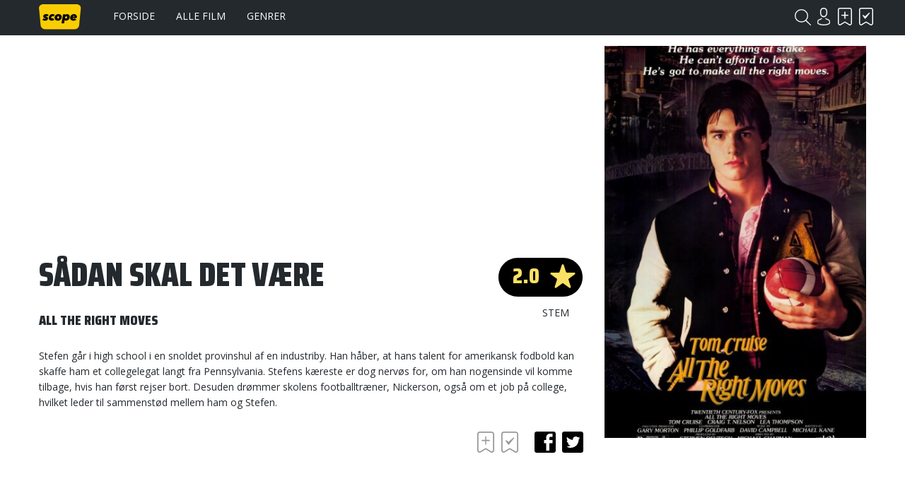

--- FILE ---
content_type: text/html; charset=UTF-8
request_url: https://www.scope.dk/film/10435-saadan-skal-det-vaere
body_size: 5353
content:
<!DOCTYPE html>
<html lang="da-DK">
<head>
	<title>Scope - Sådan skal det være</title>
	<meta charset="UTF-8" />
	<meta name="viewport" content="width=1220" />
	<meta property="og:title" content="Sådan skal det være" />
	<meta property="og:type" content="product" />
	<meta property="og:url" content="https://www.scope.dk/film/10435-saadan-skal-det-vaere" />
	<meta property="og:image" content="https://www.scope.dk/shared/11/640/lucille-ball-productions-saadan-skal-det-vaere_400x600c.jpg" />
	<meta property="og:site_name" content="Scope" />
	<meta property="fb:admins" content="691275955,532762800" />
	<meta property="og:description" content="Stefen går i high school i en snoldet provinshul af en industriby. Han håber, at hans talent for amerikansk fodbold kan skaffe ham et collegelegat langt fra Pennsylvania. Stefens kæreste er dog nervøs for, om han nogensinde vil komme tilbage, hvis han først rejser bort. Desuden drømmer skolens footballtræner, Nickerson, også om et job på college, hvilket leder til sammenstød mellem ham og Stefen." />
	<meta name="generator" content="Sumoshop" />
	<link rel="stylesheet" href="https://www.scope.dk/res/style/basic.1.css" />
	<link rel="stylesheet" href="https://www.scope.dk/res/style/common.1.css" />
	<link rel="stylesheet" href="https://www.scope.dk/res/style/main.1.css" />
	<link rel="stylesheet" href="https://www.scope.dk/res/style/effect.1.css" />
	<link rel="stylesheet" href="https://www.scope.dk/res/script/fancybox2/jquery.fancybox.css" />
	<link rel="stylesheet" href="https://fonts.googleapis.com/css?family=Saira+Condensed:900&display=swap+" />
	<link rel="stylesheet" href="https://fonts.googleapis.com/css?family=Open+Sans:400,700&display=swap" />
	<link rel="stylesheet" href="https://www.scope.dk/res/style/commodity-show.1.css" />
	<link rel="stylesheet" href="https://www.scope.dk/res/style/block/content.1.css" />
	<link rel="stylesheet" href="https://www.scope.dk/res/style/list/description.1.css" />
	<link rel="stylesheet" href="https://www.scope.dk/res/style/list/commodity.1.css" />
	<link rel="stylesheet" href="https://www.scope.dk/res/style/landingpage/1.1.css" />
	<link rel="stylesheet" href="https://www.scope.dk/res/style/block/images.1.css" />
	<link rel="stylesheet" href="https://www.scope.dk/res/style/block/menu.1.css" />
	<link rel="stylesheet" href="https://www.scope.dk/res/style/block/template.1.css" />
	<link rel="stylesheet" href="https://www.scope.dk/res/style/controls.1.css" />
	<link rel="stylesheet" href="https://www.scope.dk/res/style/custom.1.css" />
	<link rel="icon" href="https://www.scope.dk/res/graphics/logoicon.svg" sizes="any" type="image/svg+xml" />
	<link rel="icon" href="https://www.scope.dk/res/graphics/logoicon.png" sizes="800x800" type="image/png" />
	<link rel="mask-icon" href="https://www.scope.dk/res/graphics/logoicon.svg" color="#000000" type="image/svg+xml" />
	<script src="//ajax.googleapis.com/ajax/libs/jquery/2.1.4/jquery.min.js"></script>
	<script src="https://www.scope.dk/res/script/custom.js"></script>
	<script data-ad-client="ca-pub-6197683103182956" async src="https://pagead2.googlesyndication.com/pagead/js/adsbygoogle.js"></script>
</head>
<body>
	<div id="body-1" class="body">
		<header>
			<section id="header-1" class="header-content">
				<section id="header-content-blocks" class="common-blocks container">
					<div id="blockcontainer-1" class="blockcontainer-oversize groupcontainer-subcontainer fixed-top">
						<div id="blocksubcontainer-1" class="block-oversize groupsubcontainer-subcontainer">
							<section id="block-1" class="block-group block-container block-1_1 count-4  group-subcontainer">
								<div id="block-2" class="block-images block-container block-list block-1_6 count-1 blockgroup-1">
									<ul id="block-2-list" class="list list-image block-images-list">
										<li id="block-2-image-35568" class="block-images-image block-images-emptytext">
											<a href="https://www.scope.dk/" class="block-outer">
												<img src="https://www.scope.dk/shared/35/568/image.svg" alt="" title="" />
											</a>
										</li>
									</ul>
								</div>
								<div id="block-3" class="block-menu block-container block-1_2 blockgroup-1">
									<nav id="menu-main" class="common-menu-container menu-toggle-auto">
										<a href="#" id="menu-main-toggle" class="common-menu-toggle"></a>
										<ul class="common-menu">
											<li id="menu-main-3">
												<a href="https://www.scope.dk/">Forside</a>
											</li>
											<li id="menu-main-1">
												<a href="https://www.scope.dk/filmoversigt">Alle film</a>
											</li>
											<li id="menu-main-2">
												<a href="https://www.scope.dk/genrer">Genrer</a>
											</li>
											<li id="menu-main-16">
												<section id="menu-main-16-blocks" class="common-blocks container">
													<div id="block-37" class="block-menu block-container block-1_1 hidden-desktop">
														<nav id="menu-mobile" class="common-menu-container hidden-desktop">
															<ul class="common-menu">
																<li id="menu-mobile-17">
																	<a href="https://www.scope.dk/om-scope">Om Scope</a>
																</li>
																<li id="menu-mobile-18">
																	<a href="https://www.scope.dk/kontakt">Kontakt</a>
																</li>
																<li id="menu-mobile-21">
																	<a href="https://www.scope.dk/#">© Scope 2020</a>
																</li>
															</ul>
														</nav>
													</div>
												</section>
											</li>
										</ul>
									</nav>
								</div>
								<div id="block-5" class="block-template block-container block-auto blockgroup-1 right">
									<div id="block-5-account" class="common-account">
										<ul class="common-menu">
											<li id="block-5-account-login" class="common-account-login">
												<a href="https://www.scope.dk/login" title="Login">Login</a>
											</li>
											<li id="block-5-account-selectiontype-skal-se" class="common-account-selectiontype selectiontype-skal-se">
												<a href="https://www.scope.dk/listetype/skal-se" title="Skal se">Skal se</a>
											</li>
											<li id="block-5-account-selectiontype-har-set" class="common-account-selectiontype selectiontype-har-set">
												<a href="https://www.scope.dk/listetype/har-set" title="Har set">Har set</a>
											</li>
										</ul>
									</div>
								</div>
								<div id="block-6" class="block-template block-container block-auto blockgroup-1 right">
									<div id="block-6-search" class="common-search">
										<form action="https://www.scope.dk/sog" method="get" id="block-6-search-form" class="common-search-form">
											<input type="search" name="search" placeholder="Søg i Scope" id="block-6-search-form-search" class="common-search-form-search" />
											<input type="submit" value="Søg" id="block-6-search-form-submit" class="common-search-form-submit button" />
										</form>
									</div>
								</div>
							</section>
						</div>
					</div>
				</section>
			</section>
		</header>
		<main tabindex="-1">
			<div id="commodity-show" class="content">
				<div id="commodity-show-header" class="container">
				</div>
				<div id="commodity-show-right" class="commodity-show-details container">
					<div id="commodity-show-score-container" class="container score-container">
						<div id="commodity-show-score" class="container score score-2.0">
							<span>2.0</span>
						</div>
						<div id="commodity-show-score-headline" class="container">Stem</div>
						<div id="commodity-show-vote" class="vote score-2">
							<a href="https://www.scope.dk/vote?commodity=10435&amp;score=6">6.0</a>
							<a href="https://www.scope.dk/vote?commodity=10435&amp;score=5">5.0</a>
							<a href="https://www.scope.dk/vote?commodity=10435&amp;score=4">4.0</a>
							<a href="https://www.scope.dk/vote?commodity=10435&amp;score=3">3.0</a>
							<span>2.0</span>
							<a href="https://www.scope.dk/vote?commodity=10435&amp;score=2">2.0</a>
							<a href="https://www.scope.dk/vote?commodity=10435&amp;score=1">1.0</a>
						</div>
					</div>
					<h1 id="commodity-show-title" class="headline">Sådan skal det være</h1>
					<h3 id="commodity-show-originaltitle" class="headline">All the Right Moves</h3>
					<div id="commodity-show-description" class="description">
						Stefen går i high school i en snoldet provinshul af en industriby. Han håber, at hans talent for amerikansk fodbold kan skaffe ham et collegelegat langt fra Pennsylvania. Stefens kæreste er dog nervøs for, om han nogensinde vil komme tilbage, hvis han først rejser bort. Desuden drømmer skolens footballtræner, Nickerson, også om et job på college, hvilket leder til sammenstød mellem ham og Stefen.
					</div>
					<br />
					<div id="commodity-show-share" class="share container">
						<h4 class="subheadline">Del</h4>
						<a href="https://www.scope.dk/share/10435?share=facebook" target="_blank" id="commodity-show-share-facebook" class="icon icon-facebook share-facebook">facebook</a>
						<a href="https://www.scope.dk/share/10435?share=twitter" target="_blank" id="commodity-show-share-twitter" class="icon icon-twitter share-twitter">twitter</a>
					</div>
					<div id="commodity-show-selectiontypelink" class="innerblock">
						<a href="" onclick="$.post('https://www.scope.dk/selectionadd?ajax=1&amp;action='+($(this).hasClass('active') ? 'remove':'add'), { 'commodity_pid': '10435', 'selectiontype_pid': '3' }).done(function(data) { $('.common-account-selectiontype.selectiontype-skal-se').addClass('updated'); }); $(this).toggleClass('active'); return false;" class="selectiontype-skal-se" title="Skal se">Skal se</a> <a href="" onclick="$.post('https://www.scope.dk/selectionadd?ajax=1&amp;action='+($(this).hasClass('active') ? 'remove':'add'), { 'commodity_pid': '10435', 'selectiontype_pid': '4' }).done(function(data) { $('.common-account-selectiontype.selectiontype-har-set').addClass('updated'); }); $(this).toggleClass('active'); return false;" class="selectiontype-har-set" title="Har set">Har set</a>
					</div>
			<section id="commodity-show-blocks-top" class="common-blocks common-templateblocks container">
				<div id="block-55" class="block-content block-container block-auto">
				 	<div class="block-inner">
						<div class="block-content-inner">
							<script async="" src="https://pagead2.googlesyndication.com/pagead/js/adsbygoogle.js"></script>
						<!-- Filmside (320x100) -->
						<ins class="adsbygoogle" style="display:inline-block;width:320px;height:100px" data-ad-client="ca-pub-6197683103182956" data-ad-slot="3834992057"></ins>
						<script>     (adsbygoogle = window.adsbygoogle || []).push({});
						</script>
						</div>
					</div>
				</div>
			</section>
				</div>
				<div id="commodity-show-left" class="commodity-show-images container">
					<div id="commodity-show-image" class="image">
						<span id="commodity-show-image-overlay">
						</span>
						<img src="https://www.scope.dk/shared/11/640/lucille-ball-productions-saadan-skal-det-vaere_400x600c.jpg" alt="Lucille Ball Productions - Sådan skal det være" title="Lucille Ball Productions - Sådan skal det være" />
					</div>
				</div>
				<br />
				<div id="commodity-show-specs" class="container">
					<div id="commodity-show-specs-left" class="container">
						<h3 id="commodity-show-onscreen-title" class="subheadline">Medvirkende</h3>
						<dl id="commodity-show-onscreen">
							<div id="stefen-djordjevic">
								<dt id="stefen-djordjevic-dt">Stefen Djordjevic</dt>
								<dd id="stefen-djordjevic-dd"><a href="https://www.scope.dk/person/385-tom-cruise">Tom Cruise</a></dd>
							</div>
							<div id="nickerson">
								<dt id="nickerson-dt">Nickerson</dt>
								<dd id="nickerson-dd"><a href="https://www.scope.dk/person/1743-craig-t-nelson">Craig T. Nelson</a></dd>
							</div>
							<div id="lisa">
								<dt id="lisa-dt">Lisa</dt>
								<dd id="lisa-dd"><a href="https://www.scope.dk/person/13910-lea-thompson">Lea Thompson</a></dd>
							</div>
							<div id="pop">
								<dt id="pop-dt">Pop</dt>
								<dd id="pop-dd"><a href="https://www.scope.dk/person/18243-charles-cioffi">Charles Cioffi</a></dd>
							</div>
							<div id="greg">
								<dt id="greg-dt">Greg</dt>
								<dd id="greg-dd"><a href="https://www.scope.dk/person/70543-gary-graham">Gary Graham</a></dd>
							</div>
							<div id="salvucci">
								<dt id="salvucci-dt">Salvucci</dt>
								<dd id="salvucci-dd"><a href="https://www.scope.dk/person/70544-paul-carafotes">Paul Carafotes</a></dd>
							</div>
							<div id="brian">
								<dt id="brian-dt">Brian</dt>
								<dd id="brian-dd"><a href="https://www.scope.dk/person/6644-chris-penn">Chris Penn</a></dd>
							</div>
							<div id="suzie">
								<dt id="suzie-dt">Suzie</dt>
								<dd id="suzie-dd"><a href="https://www.scope.dk/person/70545-sandy-faison">Sandy Faison</a></dd>
							</div>
							<div id="bosko">
								<dt id="bosko-dt">Bosko</dt>
								<dd id="bosko-dd"><a href="https://www.scope.dk/person/70546-james-a-baffico">James A. Baffico</a></dd>
							</div>
							<div id="jess-covington">
								<dt id="jess-covington-dt">Jess Covington</dt>
								<dd id="jess-covington-dd"><a href="https://www.scope.dk/person/2024-mel-winkler">Mel Winkler</a></dd>
							</div>
						</dl>
					</div>
					<div id="commodity-show-specs-center" class="container">
						<h3 id="commodity-show-offscreen-title"  class="subheadline">Bag kameraet</h3>
						<dl id="commodity-show-offscreen">
							<div id="instruktion">
								<dt id="instruktion-dt">Instruktion</dt>
								<dd id="instruktion-dd"><a href="https://www.scope.dk/person/1043-michael-chapman">Michael Chapman</a></dd>
							</div>
							<div id="produktion">
								<dt id="produktion-dt">Produktion</dt>
								<dd id="produktion-dd"><a href="https://www.scope.dk/person/70541-stephen-deutsch">Stephen Deutsch</a><br />
						<a href="https://www.scope.dk/person/27990-lucille-ball">Lucille Ball</a></dd>
							</div>
							<div id="manuskript">
								<dt id="manuskript-dt">Manuskript</dt>
								<dd id="manuskript-dd"><a href="https://www.scope.dk/person/10060-michael-kane">Michael Kane</a></dd>
							</div>
							<div id="forl�g">
								<dt id="forl�g-dt">Forlæg</dt>
								<dd id="forl�g-dd"><a href="https://www.scope.dk/person/70542-pat-jordan">Pat Jordan</a></dd>
							</div>
							<div id="fotografi">
								<dt id="fotografi-dt">Fotografi</dt>
								<dd id="fotografi-dd"><a href="https://www.scope.dk/person/195-jan-de-bont">Jan de Bont</a></dd>
							</div>
							<div id="klip">
								<dt id="klip-dt">Klip</dt>
								<dd id="klip-dd"><a href="https://www.scope.dk/person/29442-david-garfield">David Garfield</a></dd>
							</div>
							<div id="musik">
								<dt id="musik-dt">Musik</dt>
								<dd id="musik-dd"><a href="https://www.scope.dk/person/2975-david-campbell">David Campbell</a></dd>
							</div>
						</dl>
					</div>
					<div id="commodity-show-specs-right" class="container">
						<h3 id="commodity-show-facts-title"  class="subheadline">Fakta</h3>
						<dl id="commodity-show-facts">
							<div id="commodity-categories">
								<dt id="commodity-categories-dt">Genre</dt>
								<dd id="commodity-categories-dd">
									<ul>
										<li id="commodity-categories-dd-li-drama"><a href="https://www.scope.dk/genre/drama">Drama</a></li>
										<li id="commodity-categories-dd-li-romance"><a href="https://www.scope.dk/genre/romance">Romance</a></li>
										<li id="commodity-categories-dd-li-ungdomsfilm"><a href="https://www.scope.dk/genre/ungdomsfilm">Ungdomsfilm</a></li>
									</ul>
								</dd>
							</div>
							<div id="commodity-keywords">
								<dt id="commodity-keywords-dt">Nøgleord</dt>
								<dd id="commodity-keywords-dd">
									<ul>
										<li id="commodity-keywords-dd-li-545"><a href="https://www.scope.dk/keyword/545">Amerikansk fodbold</a></li>
									</ul>
								</dd>
							</div>
							<div id="commodity-country">
								<dt id="commodity-country-dt">Land</dt>
								<dd id="commodity-country-dd"><a href="https://www.scope.dk/produktionsland/us">USA</a></dd>
							</div>
							<div id="commodity-year">
								<dt id="commodity-year-dt">Produktionsår</dt>
								<dd id="commodity-year-dd"><a href="https://www.scope.dk/aarstal/1983">1983</a></dd>
							</div>
							<div id="commodity-brand">
								<dt id="commodity-brand-dt">Selskab</dt>
								<dd id="commodity-brand-dd"><a href="https://www.scope.dk/selskab/lucille-ball-productions">Lucille Ball Productions</a></dd>
							</div>
							<div id="commodity-playtime">
								<dt id="commodity-playtime-dt">Spilletid</dt>
								<dd id="commodity-playtime-dd">1t 31m</dd>
							</div>
						</dl>
					</div>
				</div>
				<br />
				<div id="commodity-show-reviews" class="container">
					<div id="commodity-show-reviews-left" class="container invert">
					</div>
					<div id="commodity-show-reviews-right" class="container">
						<h3 id="commodity-show-userreviews-title" class="subheadline">Brugeranmeldelser</h3>
			<section id="commodity-show-blocks-middle" class="common-blocks common-templateblocks container">
				<div id="block-56" class="block-content block-container block-auto">
				 	<div class="block-inner">
						<div class="block-content-inner">
							<script async src="https://pagead2.googlesyndication.com/pagead/js/adsbygoogle.js"></script>
						<!-- Højrespalte (300x250) -->
						<ins class="adsbygoogle"
						     style="display:inline-block;width:300px;height:250px"
						     data-ad-client="ca-pub-6197683103182956"
						     data-ad-slot="6773389855"></ins>
						<script>
						     (adsbygoogle = window.adsbygoogle || []).push({});
						</script>
						</div>
					</div>
				</div>
			</section>
						<div id="commodity-show-reviews-write">
							<div id="commodity-show-reviews-account" class="user">
							</div>
							<form action="https://www.scope.dk/skrivanmeldelse/10435" method="post" id="commodity-show-reviews-form">
								<input type="number" name="score" value="3" min="1" max="6" step="1" id="commodity-show-reviews-form-score" />
								<input type="text" name="title" placeholder="Skriv en overskrift..." required="required" id="commodity-show-reviews-form-title" />
								<textarea name="body" placeholder="Skriv din anmeldelse..." required="required" id="commodity-show-reviews-form-body"></textarea>
								<input type="submit" value="Indsend anmeldelse" id="commodity-show-reviews-form-submit" class="button" />
							</form>
						</div>
					</div>
				</div>
				<section id="commodity-show-blocks-bottom" class="common-blocks common-templateblocks container">
					<div id="block-57" class="block-content block-container block-auto">
					 	<div class="block-inner">
							<div class="block-content-inner">
								<script async src="https://pagead2.googlesyndication.com/pagead/js/adsbygoogle.js"></script>
							<!-- Højrespalte (300x250) -->
							<ins class="adsbygoogle"
							     style="display:inline-block;width:300px;height:250px"
							     data-ad-client="ca-pub-6197683103182956"
							     data-ad-slot="6773389855"></ins>
							<script>
							     (adsbygoogle = window.adsbygoogle || []).push({});
							</script>
							</div>
						</div>
					</div>
				</section>
				<br />
				<h3 id="commodity-show-commodities-headline" class="subheadline">Se også</h3>
				<ul id="commodity-show-commodities" class="list list-commodity list-commodity-grid">
					<li id="list-commodity-6548" class="list-commodity-line">
						<a href="https://www.scope.dk/film/6548-crazybeautiful">
							<span class="list-commodity-image">
								<span><img src="https://www.scope.dk/shared/4/647/crazybeautiful_240x360c.jpg" alt="Crazy/Beautiful" title="Crazy/Beautiful" /></span>
							</span>
							<span class="list-commodity-container">
								<span class="list-commodity-title">Crazy/Beautiful</span>
								<div class="list-commodity-score score score-4.0">4.0</div>
								<span class="list-commodity-category">Drama</span>
							</span>
						</a>
					</li>
					<li id="list-commodity-6824" class="list-commodity-line">
						<a href="https://www.scope.dk/film/6824-sig-du-elsker-mig">
							<span class="list-commodity-image">
								<span><img src="https://www.scope.dk/shared/6/41/sig-du-elsker-mig_240x360c.jpg" alt="Sig du elsker mig" title="Sig du elsker mig" /></span>
							</span>
							<span class="list-commodity-container">
								<span class="list-commodity-title">Sig du elsker mig</span>
								<div class="list-commodity-score score score-4.0">4.0</div>
								<span class="list-commodity-category">Drama</span>
							</span>
						</a>
					</li>
					<li id="list-commodity-8004" class="list-commodity-line">
						<a href="https://www.scope.dk/film/8004-verden-ifoelge-greta">
							<span class="list-commodity-image">
								<span><img src="https://www.scope.dk/shared/7/414/verden-ifoelge-greta_240x360c.jpg" alt="Verden ifølge Greta" title="Verden ifølge Greta" /></span>
							</span>
							<span class="list-commodity-container">
								<span class="list-commodity-title">Verden ifølge Greta</span>
								<div class="list-commodity-score"></div>
								<span class="list-commodity-category">Drama</span>
							</span>
						</a>
					</li>
					<li id="list-commodity-8071" class="list-commodity-line">
						<a href="https://www.scope.dk/film/8071-et-doegn-med-jimmy-reardon">
							<span class="list-commodity-image">
								<span><img src="https://www.scope.dk/res/graphics/poster.png" /></span>
							</span>
							<span class="list-commodity-container">
								<span class="list-commodity-title">Et døgn med Jimmy Reardon</span>
								<div class="list-commodity-score score score-3.0">3.0</div>
								<span class="list-commodity-category">Drama</span>
							</span>
						</a>
					</li>
					<li id="list-commodity-8647" class="list-commodity-line">
						<a href="https://www.scope.dk/film/8647-step-up-revolution-3-d">
							<span class="list-commodity-image">
								<span><img src="https://www.scope.dk/shared/8/561/step-up-revolution-3-d_240x360c.jpg" alt="Step Up Revolution - 3 D" title="Step Up Revolution - 3 D" /></span>
							</span>
							<span class="list-commodity-container">
								<span class="list-commodity-title">Step Up Revolution - 3 D</span>
								<div class="list-commodity-score score score-2.7">2.7</div>
								<span class="list-commodity-category">Drama</span>
							</span>
						</a>
					</li>
				</ul>
			</div>
		</main>
		<footer>
			<section id="footer-1" class="footer-content">
				<section id="footer-content-blocks" class="common-blocks container">
					<section id="block-7" class="block-group block-container block-1_1 count-5">
						<div id="block-27" class="block-spacer block block-1_5 blockgroup-7 hidden-mobile" style="height: 1px;">
						</div>
						<div id="block-25" class="block-menu block-container block-1_5 blockgroup-7">
							<nav id="menu-footer" class="common-menu-container">
								<ul class="common-menu">
									<li id="menu-footer-6">
										<a href="https://www.scope.dk/">Forside</a>
									</li>
									<li id="menu-footer-7">
										<a href="https://www.scope.dk/filmoversigt">Alle film</a>
									</li>
									<li id="menu-footer-8">
										<a href="https://www.scope.dk/genrer">Genrer</a>
									</li>
								</ul>
							</nav>
						</div>
						<div id="block-26" class="block-menu block-container block-1_5 blockgroup-7">
							<nav id="menu-footer2" class="common-menu-container">
								<ul class="common-menu">
									<li id="menu-footer2-11">
										<a href="https://www.scope.dk/om-scope">Om Scope</a>
									</li>
									<li id="menu-footer2-12">
										<a href="https://www.scope.dk/kontakt">Kontakt</a>
									</li>
									<li id="menu-footer2-15">
										<span>© Scope 2020</span>
									</li>
								</ul>
							</nav>
						</div>
						<div id="block-8" class="block-template block-container block-1_5 blockgroup-7">
							<h3 class="subheadline">Tilmeld nyhedsbrev</h3>
							<div id="block-8-newsletter" class="common-newsletter">
								<form action="https://www.scope.dk/nyhedsbrev" method="post" id="block-8-newsletter-form">
									<input type="hidden" name="action" value="subscribe" />
									<input type="email" name="email" placeholder="E-mail" required="required" id="block-8-newsletter-form-email" />
									<input type="hidden" name="topics" value="auto" />
									<input type="submit" value="Tilmeld" id="block-8-newsletter-form-submit" class="button" />
								</form>
							</div>
						</div>
						<div id="block-10" class="block-content block-container block-1_5 blockgroup-7 right negative">
						 	<div class="block-inner">
								<div class="block-content-inner">
									<a href="https://www.facebook.com/scope.dk" target="_blank" class="icon icon-facebook">Facebook</a>
								</div>
							</div>
						</div>
					</section>
				</section>
			</section>
		</footer>
	</div>
	<script src="https://www.scope.dk/res/script/basic.js"></script>
	<script src="https://www.scope.dk/res/script/jquery.sumofixed.min.js"></script>
	<script src="https://www.scope.dk/res/script/jquery.sumomessage.min.js"></script>
	<script src="https://www.scope.dk/res/script/jquery.sumoselector.min.js"></script>
	<script src="https://www.scope.dk/res/script/jquery.sumoautocomplete.min.js"></script>
	<script src="https://www.scope.dk/res/script/jquery.sumopager.min.js"></script>
	<script src="https://www.scope.dk/res/script/jquery.sumozoom.min.js"></script>
	<script src="https://www.scope.dk/res/script/jquery.bxslider.min.js"></script>
	<script src="https://www.scope.dk/res/script/fancybox2/jquery.fancybox.pack.js"></script>
	<script>
	$(document).ready(function() {
		$("#block-6-search-form-search").sumoAutocomplete({ url: 'https://www.scope.dk/sog?search='});
		updateOversize(); $(window).resize(function() { updateOversize(); });
	});
	</script>
	<script>
	$(window).on("load", function() {
		updateOversize(); setTimeout(updateOversize, 200);
	});
	</script>
	<script>
	function updateOversize() { $('.blockcontainer-oversize').not('.fixed-height').each(function() { $(this).height($(this).find('.block-oversize').outerHeight())}); }
	</script>
	<script>$.ajax({ url: "https://www.scope.dk/websession?pid=54srbjrq8li6re6ove17sakhc4" });</script>
</body>
</html>


--- FILE ---
content_type: text/html; charset=utf-8
request_url: https://www.google.com/recaptcha/api2/aframe
body_size: 266
content:
<!DOCTYPE HTML><html><head><meta http-equiv="content-type" content="text/html; charset=UTF-8"></head><body><script nonce="XuXT1NqsTh1pqyyUqxfRxg">/** Anti-fraud and anti-abuse applications only. See google.com/recaptcha */ try{var clients={'sodar':'https://pagead2.googlesyndication.com/pagead/sodar?'};window.addEventListener("message",function(a){try{if(a.source===window.parent){var b=JSON.parse(a.data);var c=clients[b['id']];if(c){var d=document.createElement('img');d.src=c+b['params']+'&rc='+(localStorage.getItem("rc::a")?sessionStorage.getItem("rc::b"):"");window.document.body.appendChild(d);sessionStorage.setItem("rc::e",parseInt(sessionStorage.getItem("rc::e")||0)+1);localStorage.setItem("rc::h",'1768704928889');}}}catch(b){}});window.parent.postMessage("_grecaptcha_ready", "*");}catch(b){}</script></body></html>

--- FILE ---
content_type: text/css
request_url: https://www.scope.dk/res/style/list/description.1.css
body_size: 277
content:
/**
 * SUMOshop Description v1.08
 * Copyright 2018 SUMOshop http://www.sumoshop.dk
 * All rights reserved
 */
dt, dd {
	display: block;
	float: left;
	margin-bottom: 5px;
	vertical-align: top;
}

dt {
	clear: left;
	width: calc(1200px * 1/4);
	width: calc(var(--basic-full) * 1/4);
	max-width: 50%;
}

dt:after {
	content: ":";
}

dl:after {
	content: "";
	display: block;
	clear: both;
}